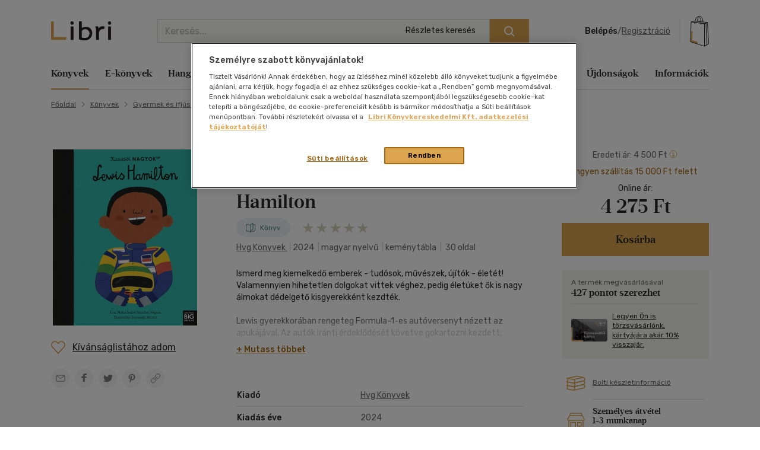

--- FILE ---
content_type: text/html; charset=utf-8
request_url: https://www.google.com/recaptcha/api2/anchor?ar=1&k=6LfyzAsTAAAAACm-GdPje1wyyZ2SGTVW1i9WIcZF&co=aHR0cHM6Ly93d3cubGlicmkuaHU6NDQz&hl=hu&v=PoyoqOPhxBO7pBk68S4YbpHZ&size=normal&anchor-ms=20000&execute-ms=30000&cb=y6ns23exofpc
body_size: 49525
content:
<!DOCTYPE HTML><html dir="ltr" lang="hu"><head><meta http-equiv="Content-Type" content="text/html; charset=UTF-8">
<meta http-equiv="X-UA-Compatible" content="IE=edge">
<title>reCAPTCHA</title>
<style type="text/css">
/* cyrillic-ext */
@font-face {
  font-family: 'Roboto';
  font-style: normal;
  font-weight: 400;
  font-stretch: 100%;
  src: url(//fonts.gstatic.com/s/roboto/v48/KFO7CnqEu92Fr1ME7kSn66aGLdTylUAMa3GUBHMdazTgWw.woff2) format('woff2');
  unicode-range: U+0460-052F, U+1C80-1C8A, U+20B4, U+2DE0-2DFF, U+A640-A69F, U+FE2E-FE2F;
}
/* cyrillic */
@font-face {
  font-family: 'Roboto';
  font-style: normal;
  font-weight: 400;
  font-stretch: 100%;
  src: url(//fonts.gstatic.com/s/roboto/v48/KFO7CnqEu92Fr1ME7kSn66aGLdTylUAMa3iUBHMdazTgWw.woff2) format('woff2');
  unicode-range: U+0301, U+0400-045F, U+0490-0491, U+04B0-04B1, U+2116;
}
/* greek-ext */
@font-face {
  font-family: 'Roboto';
  font-style: normal;
  font-weight: 400;
  font-stretch: 100%;
  src: url(//fonts.gstatic.com/s/roboto/v48/KFO7CnqEu92Fr1ME7kSn66aGLdTylUAMa3CUBHMdazTgWw.woff2) format('woff2');
  unicode-range: U+1F00-1FFF;
}
/* greek */
@font-face {
  font-family: 'Roboto';
  font-style: normal;
  font-weight: 400;
  font-stretch: 100%;
  src: url(//fonts.gstatic.com/s/roboto/v48/KFO7CnqEu92Fr1ME7kSn66aGLdTylUAMa3-UBHMdazTgWw.woff2) format('woff2');
  unicode-range: U+0370-0377, U+037A-037F, U+0384-038A, U+038C, U+038E-03A1, U+03A3-03FF;
}
/* math */
@font-face {
  font-family: 'Roboto';
  font-style: normal;
  font-weight: 400;
  font-stretch: 100%;
  src: url(//fonts.gstatic.com/s/roboto/v48/KFO7CnqEu92Fr1ME7kSn66aGLdTylUAMawCUBHMdazTgWw.woff2) format('woff2');
  unicode-range: U+0302-0303, U+0305, U+0307-0308, U+0310, U+0312, U+0315, U+031A, U+0326-0327, U+032C, U+032F-0330, U+0332-0333, U+0338, U+033A, U+0346, U+034D, U+0391-03A1, U+03A3-03A9, U+03B1-03C9, U+03D1, U+03D5-03D6, U+03F0-03F1, U+03F4-03F5, U+2016-2017, U+2034-2038, U+203C, U+2040, U+2043, U+2047, U+2050, U+2057, U+205F, U+2070-2071, U+2074-208E, U+2090-209C, U+20D0-20DC, U+20E1, U+20E5-20EF, U+2100-2112, U+2114-2115, U+2117-2121, U+2123-214F, U+2190, U+2192, U+2194-21AE, U+21B0-21E5, U+21F1-21F2, U+21F4-2211, U+2213-2214, U+2216-22FF, U+2308-230B, U+2310, U+2319, U+231C-2321, U+2336-237A, U+237C, U+2395, U+239B-23B7, U+23D0, U+23DC-23E1, U+2474-2475, U+25AF, U+25B3, U+25B7, U+25BD, U+25C1, U+25CA, U+25CC, U+25FB, U+266D-266F, U+27C0-27FF, U+2900-2AFF, U+2B0E-2B11, U+2B30-2B4C, U+2BFE, U+3030, U+FF5B, U+FF5D, U+1D400-1D7FF, U+1EE00-1EEFF;
}
/* symbols */
@font-face {
  font-family: 'Roboto';
  font-style: normal;
  font-weight: 400;
  font-stretch: 100%;
  src: url(//fonts.gstatic.com/s/roboto/v48/KFO7CnqEu92Fr1ME7kSn66aGLdTylUAMaxKUBHMdazTgWw.woff2) format('woff2');
  unicode-range: U+0001-000C, U+000E-001F, U+007F-009F, U+20DD-20E0, U+20E2-20E4, U+2150-218F, U+2190, U+2192, U+2194-2199, U+21AF, U+21E6-21F0, U+21F3, U+2218-2219, U+2299, U+22C4-22C6, U+2300-243F, U+2440-244A, U+2460-24FF, U+25A0-27BF, U+2800-28FF, U+2921-2922, U+2981, U+29BF, U+29EB, U+2B00-2BFF, U+4DC0-4DFF, U+FFF9-FFFB, U+10140-1018E, U+10190-1019C, U+101A0, U+101D0-101FD, U+102E0-102FB, U+10E60-10E7E, U+1D2C0-1D2D3, U+1D2E0-1D37F, U+1F000-1F0FF, U+1F100-1F1AD, U+1F1E6-1F1FF, U+1F30D-1F30F, U+1F315, U+1F31C, U+1F31E, U+1F320-1F32C, U+1F336, U+1F378, U+1F37D, U+1F382, U+1F393-1F39F, U+1F3A7-1F3A8, U+1F3AC-1F3AF, U+1F3C2, U+1F3C4-1F3C6, U+1F3CA-1F3CE, U+1F3D4-1F3E0, U+1F3ED, U+1F3F1-1F3F3, U+1F3F5-1F3F7, U+1F408, U+1F415, U+1F41F, U+1F426, U+1F43F, U+1F441-1F442, U+1F444, U+1F446-1F449, U+1F44C-1F44E, U+1F453, U+1F46A, U+1F47D, U+1F4A3, U+1F4B0, U+1F4B3, U+1F4B9, U+1F4BB, U+1F4BF, U+1F4C8-1F4CB, U+1F4D6, U+1F4DA, U+1F4DF, U+1F4E3-1F4E6, U+1F4EA-1F4ED, U+1F4F7, U+1F4F9-1F4FB, U+1F4FD-1F4FE, U+1F503, U+1F507-1F50B, U+1F50D, U+1F512-1F513, U+1F53E-1F54A, U+1F54F-1F5FA, U+1F610, U+1F650-1F67F, U+1F687, U+1F68D, U+1F691, U+1F694, U+1F698, U+1F6AD, U+1F6B2, U+1F6B9-1F6BA, U+1F6BC, U+1F6C6-1F6CF, U+1F6D3-1F6D7, U+1F6E0-1F6EA, U+1F6F0-1F6F3, U+1F6F7-1F6FC, U+1F700-1F7FF, U+1F800-1F80B, U+1F810-1F847, U+1F850-1F859, U+1F860-1F887, U+1F890-1F8AD, U+1F8B0-1F8BB, U+1F8C0-1F8C1, U+1F900-1F90B, U+1F93B, U+1F946, U+1F984, U+1F996, U+1F9E9, U+1FA00-1FA6F, U+1FA70-1FA7C, U+1FA80-1FA89, U+1FA8F-1FAC6, U+1FACE-1FADC, U+1FADF-1FAE9, U+1FAF0-1FAF8, U+1FB00-1FBFF;
}
/* vietnamese */
@font-face {
  font-family: 'Roboto';
  font-style: normal;
  font-weight: 400;
  font-stretch: 100%;
  src: url(//fonts.gstatic.com/s/roboto/v48/KFO7CnqEu92Fr1ME7kSn66aGLdTylUAMa3OUBHMdazTgWw.woff2) format('woff2');
  unicode-range: U+0102-0103, U+0110-0111, U+0128-0129, U+0168-0169, U+01A0-01A1, U+01AF-01B0, U+0300-0301, U+0303-0304, U+0308-0309, U+0323, U+0329, U+1EA0-1EF9, U+20AB;
}
/* latin-ext */
@font-face {
  font-family: 'Roboto';
  font-style: normal;
  font-weight: 400;
  font-stretch: 100%;
  src: url(//fonts.gstatic.com/s/roboto/v48/KFO7CnqEu92Fr1ME7kSn66aGLdTylUAMa3KUBHMdazTgWw.woff2) format('woff2');
  unicode-range: U+0100-02BA, U+02BD-02C5, U+02C7-02CC, U+02CE-02D7, U+02DD-02FF, U+0304, U+0308, U+0329, U+1D00-1DBF, U+1E00-1E9F, U+1EF2-1EFF, U+2020, U+20A0-20AB, U+20AD-20C0, U+2113, U+2C60-2C7F, U+A720-A7FF;
}
/* latin */
@font-face {
  font-family: 'Roboto';
  font-style: normal;
  font-weight: 400;
  font-stretch: 100%;
  src: url(//fonts.gstatic.com/s/roboto/v48/KFO7CnqEu92Fr1ME7kSn66aGLdTylUAMa3yUBHMdazQ.woff2) format('woff2');
  unicode-range: U+0000-00FF, U+0131, U+0152-0153, U+02BB-02BC, U+02C6, U+02DA, U+02DC, U+0304, U+0308, U+0329, U+2000-206F, U+20AC, U+2122, U+2191, U+2193, U+2212, U+2215, U+FEFF, U+FFFD;
}
/* cyrillic-ext */
@font-face {
  font-family: 'Roboto';
  font-style: normal;
  font-weight: 500;
  font-stretch: 100%;
  src: url(//fonts.gstatic.com/s/roboto/v48/KFO7CnqEu92Fr1ME7kSn66aGLdTylUAMa3GUBHMdazTgWw.woff2) format('woff2');
  unicode-range: U+0460-052F, U+1C80-1C8A, U+20B4, U+2DE0-2DFF, U+A640-A69F, U+FE2E-FE2F;
}
/* cyrillic */
@font-face {
  font-family: 'Roboto';
  font-style: normal;
  font-weight: 500;
  font-stretch: 100%;
  src: url(//fonts.gstatic.com/s/roboto/v48/KFO7CnqEu92Fr1ME7kSn66aGLdTylUAMa3iUBHMdazTgWw.woff2) format('woff2');
  unicode-range: U+0301, U+0400-045F, U+0490-0491, U+04B0-04B1, U+2116;
}
/* greek-ext */
@font-face {
  font-family: 'Roboto';
  font-style: normal;
  font-weight: 500;
  font-stretch: 100%;
  src: url(//fonts.gstatic.com/s/roboto/v48/KFO7CnqEu92Fr1ME7kSn66aGLdTylUAMa3CUBHMdazTgWw.woff2) format('woff2');
  unicode-range: U+1F00-1FFF;
}
/* greek */
@font-face {
  font-family: 'Roboto';
  font-style: normal;
  font-weight: 500;
  font-stretch: 100%;
  src: url(//fonts.gstatic.com/s/roboto/v48/KFO7CnqEu92Fr1ME7kSn66aGLdTylUAMa3-UBHMdazTgWw.woff2) format('woff2');
  unicode-range: U+0370-0377, U+037A-037F, U+0384-038A, U+038C, U+038E-03A1, U+03A3-03FF;
}
/* math */
@font-face {
  font-family: 'Roboto';
  font-style: normal;
  font-weight: 500;
  font-stretch: 100%;
  src: url(//fonts.gstatic.com/s/roboto/v48/KFO7CnqEu92Fr1ME7kSn66aGLdTylUAMawCUBHMdazTgWw.woff2) format('woff2');
  unicode-range: U+0302-0303, U+0305, U+0307-0308, U+0310, U+0312, U+0315, U+031A, U+0326-0327, U+032C, U+032F-0330, U+0332-0333, U+0338, U+033A, U+0346, U+034D, U+0391-03A1, U+03A3-03A9, U+03B1-03C9, U+03D1, U+03D5-03D6, U+03F0-03F1, U+03F4-03F5, U+2016-2017, U+2034-2038, U+203C, U+2040, U+2043, U+2047, U+2050, U+2057, U+205F, U+2070-2071, U+2074-208E, U+2090-209C, U+20D0-20DC, U+20E1, U+20E5-20EF, U+2100-2112, U+2114-2115, U+2117-2121, U+2123-214F, U+2190, U+2192, U+2194-21AE, U+21B0-21E5, U+21F1-21F2, U+21F4-2211, U+2213-2214, U+2216-22FF, U+2308-230B, U+2310, U+2319, U+231C-2321, U+2336-237A, U+237C, U+2395, U+239B-23B7, U+23D0, U+23DC-23E1, U+2474-2475, U+25AF, U+25B3, U+25B7, U+25BD, U+25C1, U+25CA, U+25CC, U+25FB, U+266D-266F, U+27C0-27FF, U+2900-2AFF, U+2B0E-2B11, U+2B30-2B4C, U+2BFE, U+3030, U+FF5B, U+FF5D, U+1D400-1D7FF, U+1EE00-1EEFF;
}
/* symbols */
@font-face {
  font-family: 'Roboto';
  font-style: normal;
  font-weight: 500;
  font-stretch: 100%;
  src: url(//fonts.gstatic.com/s/roboto/v48/KFO7CnqEu92Fr1ME7kSn66aGLdTylUAMaxKUBHMdazTgWw.woff2) format('woff2');
  unicode-range: U+0001-000C, U+000E-001F, U+007F-009F, U+20DD-20E0, U+20E2-20E4, U+2150-218F, U+2190, U+2192, U+2194-2199, U+21AF, U+21E6-21F0, U+21F3, U+2218-2219, U+2299, U+22C4-22C6, U+2300-243F, U+2440-244A, U+2460-24FF, U+25A0-27BF, U+2800-28FF, U+2921-2922, U+2981, U+29BF, U+29EB, U+2B00-2BFF, U+4DC0-4DFF, U+FFF9-FFFB, U+10140-1018E, U+10190-1019C, U+101A0, U+101D0-101FD, U+102E0-102FB, U+10E60-10E7E, U+1D2C0-1D2D3, U+1D2E0-1D37F, U+1F000-1F0FF, U+1F100-1F1AD, U+1F1E6-1F1FF, U+1F30D-1F30F, U+1F315, U+1F31C, U+1F31E, U+1F320-1F32C, U+1F336, U+1F378, U+1F37D, U+1F382, U+1F393-1F39F, U+1F3A7-1F3A8, U+1F3AC-1F3AF, U+1F3C2, U+1F3C4-1F3C6, U+1F3CA-1F3CE, U+1F3D4-1F3E0, U+1F3ED, U+1F3F1-1F3F3, U+1F3F5-1F3F7, U+1F408, U+1F415, U+1F41F, U+1F426, U+1F43F, U+1F441-1F442, U+1F444, U+1F446-1F449, U+1F44C-1F44E, U+1F453, U+1F46A, U+1F47D, U+1F4A3, U+1F4B0, U+1F4B3, U+1F4B9, U+1F4BB, U+1F4BF, U+1F4C8-1F4CB, U+1F4D6, U+1F4DA, U+1F4DF, U+1F4E3-1F4E6, U+1F4EA-1F4ED, U+1F4F7, U+1F4F9-1F4FB, U+1F4FD-1F4FE, U+1F503, U+1F507-1F50B, U+1F50D, U+1F512-1F513, U+1F53E-1F54A, U+1F54F-1F5FA, U+1F610, U+1F650-1F67F, U+1F687, U+1F68D, U+1F691, U+1F694, U+1F698, U+1F6AD, U+1F6B2, U+1F6B9-1F6BA, U+1F6BC, U+1F6C6-1F6CF, U+1F6D3-1F6D7, U+1F6E0-1F6EA, U+1F6F0-1F6F3, U+1F6F7-1F6FC, U+1F700-1F7FF, U+1F800-1F80B, U+1F810-1F847, U+1F850-1F859, U+1F860-1F887, U+1F890-1F8AD, U+1F8B0-1F8BB, U+1F8C0-1F8C1, U+1F900-1F90B, U+1F93B, U+1F946, U+1F984, U+1F996, U+1F9E9, U+1FA00-1FA6F, U+1FA70-1FA7C, U+1FA80-1FA89, U+1FA8F-1FAC6, U+1FACE-1FADC, U+1FADF-1FAE9, U+1FAF0-1FAF8, U+1FB00-1FBFF;
}
/* vietnamese */
@font-face {
  font-family: 'Roboto';
  font-style: normal;
  font-weight: 500;
  font-stretch: 100%;
  src: url(//fonts.gstatic.com/s/roboto/v48/KFO7CnqEu92Fr1ME7kSn66aGLdTylUAMa3OUBHMdazTgWw.woff2) format('woff2');
  unicode-range: U+0102-0103, U+0110-0111, U+0128-0129, U+0168-0169, U+01A0-01A1, U+01AF-01B0, U+0300-0301, U+0303-0304, U+0308-0309, U+0323, U+0329, U+1EA0-1EF9, U+20AB;
}
/* latin-ext */
@font-face {
  font-family: 'Roboto';
  font-style: normal;
  font-weight: 500;
  font-stretch: 100%;
  src: url(//fonts.gstatic.com/s/roboto/v48/KFO7CnqEu92Fr1ME7kSn66aGLdTylUAMa3KUBHMdazTgWw.woff2) format('woff2');
  unicode-range: U+0100-02BA, U+02BD-02C5, U+02C7-02CC, U+02CE-02D7, U+02DD-02FF, U+0304, U+0308, U+0329, U+1D00-1DBF, U+1E00-1E9F, U+1EF2-1EFF, U+2020, U+20A0-20AB, U+20AD-20C0, U+2113, U+2C60-2C7F, U+A720-A7FF;
}
/* latin */
@font-face {
  font-family: 'Roboto';
  font-style: normal;
  font-weight: 500;
  font-stretch: 100%;
  src: url(//fonts.gstatic.com/s/roboto/v48/KFO7CnqEu92Fr1ME7kSn66aGLdTylUAMa3yUBHMdazQ.woff2) format('woff2');
  unicode-range: U+0000-00FF, U+0131, U+0152-0153, U+02BB-02BC, U+02C6, U+02DA, U+02DC, U+0304, U+0308, U+0329, U+2000-206F, U+20AC, U+2122, U+2191, U+2193, U+2212, U+2215, U+FEFF, U+FFFD;
}
/* cyrillic-ext */
@font-face {
  font-family: 'Roboto';
  font-style: normal;
  font-weight: 900;
  font-stretch: 100%;
  src: url(//fonts.gstatic.com/s/roboto/v48/KFO7CnqEu92Fr1ME7kSn66aGLdTylUAMa3GUBHMdazTgWw.woff2) format('woff2');
  unicode-range: U+0460-052F, U+1C80-1C8A, U+20B4, U+2DE0-2DFF, U+A640-A69F, U+FE2E-FE2F;
}
/* cyrillic */
@font-face {
  font-family: 'Roboto';
  font-style: normal;
  font-weight: 900;
  font-stretch: 100%;
  src: url(//fonts.gstatic.com/s/roboto/v48/KFO7CnqEu92Fr1ME7kSn66aGLdTylUAMa3iUBHMdazTgWw.woff2) format('woff2');
  unicode-range: U+0301, U+0400-045F, U+0490-0491, U+04B0-04B1, U+2116;
}
/* greek-ext */
@font-face {
  font-family: 'Roboto';
  font-style: normal;
  font-weight: 900;
  font-stretch: 100%;
  src: url(//fonts.gstatic.com/s/roboto/v48/KFO7CnqEu92Fr1ME7kSn66aGLdTylUAMa3CUBHMdazTgWw.woff2) format('woff2');
  unicode-range: U+1F00-1FFF;
}
/* greek */
@font-face {
  font-family: 'Roboto';
  font-style: normal;
  font-weight: 900;
  font-stretch: 100%;
  src: url(//fonts.gstatic.com/s/roboto/v48/KFO7CnqEu92Fr1ME7kSn66aGLdTylUAMa3-UBHMdazTgWw.woff2) format('woff2');
  unicode-range: U+0370-0377, U+037A-037F, U+0384-038A, U+038C, U+038E-03A1, U+03A3-03FF;
}
/* math */
@font-face {
  font-family: 'Roboto';
  font-style: normal;
  font-weight: 900;
  font-stretch: 100%;
  src: url(//fonts.gstatic.com/s/roboto/v48/KFO7CnqEu92Fr1ME7kSn66aGLdTylUAMawCUBHMdazTgWw.woff2) format('woff2');
  unicode-range: U+0302-0303, U+0305, U+0307-0308, U+0310, U+0312, U+0315, U+031A, U+0326-0327, U+032C, U+032F-0330, U+0332-0333, U+0338, U+033A, U+0346, U+034D, U+0391-03A1, U+03A3-03A9, U+03B1-03C9, U+03D1, U+03D5-03D6, U+03F0-03F1, U+03F4-03F5, U+2016-2017, U+2034-2038, U+203C, U+2040, U+2043, U+2047, U+2050, U+2057, U+205F, U+2070-2071, U+2074-208E, U+2090-209C, U+20D0-20DC, U+20E1, U+20E5-20EF, U+2100-2112, U+2114-2115, U+2117-2121, U+2123-214F, U+2190, U+2192, U+2194-21AE, U+21B0-21E5, U+21F1-21F2, U+21F4-2211, U+2213-2214, U+2216-22FF, U+2308-230B, U+2310, U+2319, U+231C-2321, U+2336-237A, U+237C, U+2395, U+239B-23B7, U+23D0, U+23DC-23E1, U+2474-2475, U+25AF, U+25B3, U+25B7, U+25BD, U+25C1, U+25CA, U+25CC, U+25FB, U+266D-266F, U+27C0-27FF, U+2900-2AFF, U+2B0E-2B11, U+2B30-2B4C, U+2BFE, U+3030, U+FF5B, U+FF5D, U+1D400-1D7FF, U+1EE00-1EEFF;
}
/* symbols */
@font-face {
  font-family: 'Roboto';
  font-style: normal;
  font-weight: 900;
  font-stretch: 100%;
  src: url(//fonts.gstatic.com/s/roboto/v48/KFO7CnqEu92Fr1ME7kSn66aGLdTylUAMaxKUBHMdazTgWw.woff2) format('woff2');
  unicode-range: U+0001-000C, U+000E-001F, U+007F-009F, U+20DD-20E0, U+20E2-20E4, U+2150-218F, U+2190, U+2192, U+2194-2199, U+21AF, U+21E6-21F0, U+21F3, U+2218-2219, U+2299, U+22C4-22C6, U+2300-243F, U+2440-244A, U+2460-24FF, U+25A0-27BF, U+2800-28FF, U+2921-2922, U+2981, U+29BF, U+29EB, U+2B00-2BFF, U+4DC0-4DFF, U+FFF9-FFFB, U+10140-1018E, U+10190-1019C, U+101A0, U+101D0-101FD, U+102E0-102FB, U+10E60-10E7E, U+1D2C0-1D2D3, U+1D2E0-1D37F, U+1F000-1F0FF, U+1F100-1F1AD, U+1F1E6-1F1FF, U+1F30D-1F30F, U+1F315, U+1F31C, U+1F31E, U+1F320-1F32C, U+1F336, U+1F378, U+1F37D, U+1F382, U+1F393-1F39F, U+1F3A7-1F3A8, U+1F3AC-1F3AF, U+1F3C2, U+1F3C4-1F3C6, U+1F3CA-1F3CE, U+1F3D4-1F3E0, U+1F3ED, U+1F3F1-1F3F3, U+1F3F5-1F3F7, U+1F408, U+1F415, U+1F41F, U+1F426, U+1F43F, U+1F441-1F442, U+1F444, U+1F446-1F449, U+1F44C-1F44E, U+1F453, U+1F46A, U+1F47D, U+1F4A3, U+1F4B0, U+1F4B3, U+1F4B9, U+1F4BB, U+1F4BF, U+1F4C8-1F4CB, U+1F4D6, U+1F4DA, U+1F4DF, U+1F4E3-1F4E6, U+1F4EA-1F4ED, U+1F4F7, U+1F4F9-1F4FB, U+1F4FD-1F4FE, U+1F503, U+1F507-1F50B, U+1F50D, U+1F512-1F513, U+1F53E-1F54A, U+1F54F-1F5FA, U+1F610, U+1F650-1F67F, U+1F687, U+1F68D, U+1F691, U+1F694, U+1F698, U+1F6AD, U+1F6B2, U+1F6B9-1F6BA, U+1F6BC, U+1F6C6-1F6CF, U+1F6D3-1F6D7, U+1F6E0-1F6EA, U+1F6F0-1F6F3, U+1F6F7-1F6FC, U+1F700-1F7FF, U+1F800-1F80B, U+1F810-1F847, U+1F850-1F859, U+1F860-1F887, U+1F890-1F8AD, U+1F8B0-1F8BB, U+1F8C0-1F8C1, U+1F900-1F90B, U+1F93B, U+1F946, U+1F984, U+1F996, U+1F9E9, U+1FA00-1FA6F, U+1FA70-1FA7C, U+1FA80-1FA89, U+1FA8F-1FAC6, U+1FACE-1FADC, U+1FADF-1FAE9, U+1FAF0-1FAF8, U+1FB00-1FBFF;
}
/* vietnamese */
@font-face {
  font-family: 'Roboto';
  font-style: normal;
  font-weight: 900;
  font-stretch: 100%;
  src: url(//fonts.gstatic.com/s/roboto/v48/KFO7CnqEu92Fr1ME7kSn66aGLdTylUAMa3OUBHMdazTgWw.woff2) format('woff2');
  unicode-range: U+0102-0103, U+0110-0111, U+0128-0129, U+0168-0169, U+01A0-01A1, U+01AF-01B0, U+0300-0301, U+0303-0304, U+0308-0309, U+0323, U+0329, U+1EA0-1EF9, U+20AB;
}
/* latin-ext */
@font-face {
  font-family: 'Roboto';
  font-style: normal;
  font-weight: 900;
  font-stretch: 100%;
  src: url(//fonts.gstatic.com/s/roboto/v48/KFO7CnqEu92Fr1ME7kSn66aGLdTylUAMa3KUBHMdazTgWw.woff2) format('woff2');
  unicode-range: U+0100-02BA, U+02BD-02C5, U+02C7-02CC, U+02CE-02D7, U+02DD-02FF, U+0304, U+0308, U+0329, U+1D00-1DBF, U+1E00-1E9F, U+1EF2-1EFF, U+2020, U+20A0-20AB, U+20AD-20C0, U+2113, U+2C60-2C7F, U+A720-A7FF;
}
/* latin */
@font-face {
  font-family: 'Roboto';
  font-style: normal;
  font-weight: 900;
  font-stretch: 100%;
  src: url(//fonts.gstatic.com/s/roboto/v48/KFO7CnqEu92Fr1ME7kSn66aGLdTylUAMa3yUBHMdazQ.woff2) format('woff2');
  unicode-range: U+0000-00FF, U+0131, U+0152-0153, U+02BB-02BC, U+02C6, U+02DA, U+02DC, U+0304, U+0308, U+0329, U+2000-206F, U+20AC, U+2122, U+2191, U+2193, U+2212, U+2215, U+FEFF, U+FFFD;
}

</style>
<link rel="stylesheet" type="text/css" href="https://www.gstatic.com/recaptcha/releases/PoyoqOPhxBO7pBk68S4YbpHZ/styles__ltr.css">
<script nonce="xrVMazOc0eX67UKEeO_ZkQ" type="text/javascript">window['__recaptcha_api'] = 'https://www.google.com/recaptcha/api2/';</script>
<script type="text/javascript" src="https://www.gstatic.com/recaptcha/releases/PoyoqOPhxBO7pBk68S4YbpHZ/recaptcha__hu.js" nonce="xrVMazOc0eX67UKEeO_ZkQ">
      
    </script></head>
<body><div id="rc-anchor-alert" class="rc-anchor-alert"></div>
<input type="hidden" id="recaptcha-token" value="[base64]">
<script type="text/javascript" nonce="xrVMazOc0eX67UKEeO_ZkQ">
      recaptcha.anchor.Main.init("[\x22ainput\x22,[\x22bgdata\x22,\x22\x22,\[base64]/[base64]/MjU1Ong/[base64]/[base64]/[base64]/[base64]/[base64]/[base64]/[base64]/[base64]/[base64]/[base64]/[base64]/[base64]/[base64]/[base64]/[base64]\\u003d\x22,\[base64]\\u003d\\u003d\x22,\[base64]/[base64]/[base64]/DmsOODQUfwpbCksO8OVozw6rDp0IZTcKeGHRcRSrDucOdw5/Cl8ORa8O3M00ZwohAXCbCgsOzVEPCrMOkEMKUS3DCnsKdBw0PGMOBfmbCh8OwesKfwqrCljxewq/CpForB8OnIsOteGMzwrzDqApDw7kJLAg8O0ISGMKyRlo0w5Q5w6nCoQUCdwTCkyzCksK1RkoWw4BOwoBiP8OcBVByw5DDv8KEw644w4XDinHDq8OtPRoGRSodw7EHQsK3w5zDhBs3w4TCnywERQfDgMOxw4nCmMOvwogvwr/Dnid2wpbCvMOMJsKhwp4dwq3DujPDqcO2AjthJ8KxwoUYRTVGw6UqAGEhOMOhAcOGw7HDvsOlIToFEQ8qKsK0w4towr9kFR7CuSIsw6vDk2gmw4oXw57CqBsAZUjCh8O2w6JvGcONwrLDj1zDm8O/wprDjMOEGMOew6nChhsZwpR/dsOow4nDhMOLM1Ehw7DDsGXCh8ODMDvDqcOPw7nDoMO7wq/DrjbDo8OCw4HCqVQsIU8kEjZFGcKuMBgtTh87JTjCiAXDthVfw6HDuSMCJMOUw5QXwpXCqBjDp1fDqsO8wpJNNWEFZsOwbjzCrsOdGDPDhsO/w7xFwqwcLMOAw6JQacOHQBBTacOkwqLDkhBIw7vCtSfDpDDCkGPDh8O9wrdRw7zChi/CvwdFw60NwqzDh8OwwrIOV1LDvcKsThBtY3FXwoBqCU/ClcK6bsKpM1d4wrpUwpdUF8K8Z8Oxw73DrsKsw6/DuhA7UsKYOH7CrGNgJz0xwr5MeUIjf8KwNUxpQUJ+bkZiaRUIEMODKj1twpvDiGzDhsKSw50pw77DmjPDqGZBJ8K1w6LCuhgiOcKIBl/CrcOZwqk1w7rCoVkzwqHCucOQw7fDs8O0HsKBwrrDrQ51FcOzw4hywoIKw79QKUdgBksDKcK/wpTDq8KgIMOTwq3Cok1Gw6DCkWYewrVKw7Udw70nd8OgNMOwwpJKTMOCw6kwdz1YwohxF2Npw4YdLcOOwqfDjTbDvcOMwrbCsXbCs3vCqsO/esOKVcKFwqIiwrYpOsOVwrcFQcOrwpQCw5LCtRrDtWUqMwfDm38gJMKtw6bDtsOGU1rCjGVswog1w4s3woPCs08GSHjCp8OMwpRcwo/DvsK0woY/TUs/wq/DgMOyw5HDl8Kywrs3ZMKTw4zCoMO2SMKmIcOEIUZzfMOAwpPCvgc5w6bCoXIcwpBMw4jCt2RFU8KkWcKxWcOUOcOdw5dfVMO5BBTCrMOmEsKxwooBSn7Ci8Kew7nDiHrDim5OKVc2BixzwrvDix3DkjDCqMKgckDDgVrDs2vCgQ3ClMKZwr8Uwp8AckJZwp/CmUlsw7XDlcODwo7DtVoqw5zDlS8uQnR6w4xMb8KCwp3CoE/DmnLDocOPw4IowrtEWsOPw7LCsA8Uw6x1NXMgwr98CzYEQWlmwrlDdsKmPMKsK1cnfMKDZhTCslHCswHDv8KZwpDCgsKNwo5LwpwdT8O7fcOjNRILwqJLwp11JzjDvMOFB3xFwr7DuEvClBjCo23CvjLDucOvw7xCwoR7w4dHdTfCpELDhx/Dh8OnXw0iWMOWcnY6YWHDsUghOxbCpEZBHcOAwos7FBo8aAjDkMKwMGJmwqjDgxjDusKdw5YrJELDo8OvFUrDlTY8VMKycUAfw6nDrUPDmcKZw7dSw40zLcOLYlbCj8Kewr01QWHDi8KgeCnDocK2YMOFwrvCrC49wq7Cjkhlw6wEKsOBGGbCoGTDtz/CrsKKGcOywr0KRMOtDMOrOMOHN8KISHLCrBt0csKZTsKNeDZ5wqLDh8O4wqUNK8OZZlXDksOsw43ChncYdMO8wopFwpUiw7TCnXoeD8KUwq5uAcOHwqgETkdPw7LDm8KcJMKVwpXDisKJL8KMBi7DncOfwohiwrfDpMKqwozDnMKXZcOxICs/w7gXR8KCTsOOcEMkwrwodS3DtkQyG3c+w73CocOrwr1ZwprDo8O7fh7Drn/Dv8KAFcKuw4zCrlLCr8ODPMKJGcOKaXN6w4gNb8K8LsKIHcKfw7rDmi/[base64]/[base64]/IVw2A0x7JsOxCMKsPMKCP8OpwqclPMKVE8OlLhzDrcODKCTCoR3DusOxXMOraUVaE8KMdwLCqMOEasOdw75eZsO/[base64]/[base64]/Dl8KJHn3Dj0TDrgxgwo/CpcK2wr8IwqDDisKWBMKxwrnCsMOYwr9oKsKUw4LDhAHDn0fDtXjDkxzDucOnUcKywqzDucOrwqzDq8O0w4XCr0nCpMOZI8OOUhPCk8OoDMOcw4kKXlp4CcOYc8KodhApT0bChsKywojCpcOowq12w4RTHAjChX/DthLCqcO1wqzDsA4kw58pCAtuw5/[base64]/Djk7Dj8KuEMKtW2zCn8OeQmJdG29SL3dDwqbDsxXCqBsAw6zDqHHDnF50C8OBwpbDkkrCgScnw7bCnsO7eD/CkcOAUcO4AXo8SxXDrh1Fwq0awqbDv17DuTQWw6fDtMKdYsKfO8KRw5zDqMKGw41oKcOmKsKRAnzDswbDgmYFJCDDqsOLwqgiV1RPw6LDtlM4fDjCtn4zFcKvdHlew6HCiR/Dqnknwr9vw7cBRjjDjcKcAF8IByN+w4rDpwdCw4vDl8K8VCDCocKLw6rCiWfDkm3Cv8KKwqXCl8K+w6cWYMOVwpTCkRTCpXLDtUzDsCo8wrU0w6TDt1PDrU0gJcKif8Kzwr1qw551GzjCnktmwolyXMKGFDIbw798wowIwq1hw6nCn8OWw7/Cs8OTw7kMw5Muw6jDs8KaBwzCrsO9asOywq1KFsKaRFoow6dJw6rCicOjBSRkwrIFw5XCnUNowqdMEgNQOsKHKiLCtMOBw7nDhkzCigE6cH0kHcKbQ8OWwrDCuBZEbATCr8O/OMOHZWp6Ji51w5bCs0QSEW9bw5PDqMOFw59SwoHDpVw8FQQRw5/DkAc1wpvDvsOuw4Imw65zC1TCrMKVRsOIw4N/BMKKw6ELXwHCvMKKZ8OJZ8OIcTHCsHHCjCbDqWbCnMKKCcKgC8OhN1rDpxzDhhLDgsOYwq/ChsKlw5ImcMOyw7ZNFgDDtVnCgDvCj3PDrwceL1zDg8Oiw6nDosKPwrHCn2B4Yi/CkRlTV8Kjw7TCjcKuwoXCriXDlxQpemEkDHlJclbDvE7Cu8OXwoDCqsO7DsO+wqbCvsO5VUDCjUnCllDCjsOQLMOLw5PDvMKdw6/DocOjMxBlwp9+w4fDsVZJwrnClMOzw69hw7tGwr/Dv8KAZQXDoFHDmcO7wo43w4gKUcOcw4DCu37CrsODw5jDvcOSQDbDi8Otw6/[base64]/[base64]/[base64]/Z8OUX8OKHsOjT8Onw4LCmgl1wqNdU8K3NVk7JcKZwqjDlxzDsgNww7LCk17CssK8w4bDqgfCs8KbwqTDssOrYMORN3HCk8OQFsKgMT1AWWFSdB/Cn0Biw7rCpTPCujTCrcONGcK0eRVSdGjDs8OXwogpPyPDmcO9wrHDrcO/w497McK1woRDTcKnL8KCWMOxw6vDpsKwKn/[base64]/[base64]/DpwTDu1cvCcOYw4XDkcOXMxHDl8KJPcOAwrQrSF3DgW0aw47DrSwJw4xxwoh1wqHCtcK/wprCsw84wo3DtSErFMKWLFJkdcOxWVBkwpkFw5E7L2rDp1fCk8OowoVGw7nDt8Ouw4REw6Qvw7JAwr3CuMOVb8K/[base64]/GS4GwqHCtsKzBgNdwrTDh2EAwrk8w4DCkDXDoyTCqgLCmMOfS8Knw7tQwo0Ow64uBMO6wqfCkAsHKMO/[base64]/wrbDtcKlw44Awr3DmWoLQy8Zw77Ct8K0H8O8FsKow5ViCWHCvw7Cgmlaw69RMMKJwo3Dg8KHBcOkYVjCksKNQcKPAsOCA2XCgsKsw77Cvx/[base64]/ZcKnKx/CkT3CtFzDpsOPLsKxw7Y3wq3DoDUUwrdnworCj2cVw7DDhmnDlsOIwofDgMK/d8KhcCRSw7nDrx18QcOPwpw0wpQDw4p/DzsXfcKNw7J8OidCw5VTw4DDglIOfcOmWQALPGnCvFXDoCFzwrh5wozDlMOwI8KKcEFaUsOEDcO9wqQtwp55EjHDoQteD8KXd0rCp2/CvMOZwpc9T8KvZcKYwppUwrxzw7LDvhV0w40BwoF/SMKgB18hw6rCs8KfKRrDpcKjw5BQwphowoY5X1XDkjbDhV/DkkEKcxhnbMOhMsOWw4gXMl/DvMKdw7PCosK0ElfDkhXCqMO3VsOzYA7Cm8KMw4ULw58WwoDDtksLwr/CtBPCncO1w7V3HjQmw79xwpLCkMOWVjbCjhbClcK/csOgYGVPw7TDvT/CjzQKWcO9w6ZXSsOncl1mwptMSMOkeMKWaMOYDlQfwow3wo7DtsO5wqXDo8OFwq9HwqbDksKTQMKNXsOqNz/CnlvDl1vCuF0PwrPDjcO8w6ECwobCpcKjCMOswqZrwoHCtsKKw7LDksKmwoPDoVjCvjrDhl9qOcKAKsO0dBEVwqFTwoVFwqXCo8KHDD3DkAxmSsKDBSfDpzgPGMOkwp7ChcOqwprDjcKHUXrDpsKjw4c3w4DDjFjDhzAuw6PDiXAiwonCqsOMcsKowr/CjsKyDi4+wr/CimwmMcO4wrFXX8OYw70/XW1fYMOJX8KQFm/DnS8ow54Nw6zDucKUwrc8SsO/w5zDlMOtwpTDol3DiXBHwozCnMK6wpjDhcOYScKhwrokAmxIcsOew4PCkSMeGSfCrMO/FEhvw7PDqy5mw7dgWcKjbMK5QMOEEksJAMK8w7PCmExgw7caCcO8wrQTTw3CicOSwojDssOEbcO0KQ/DjQcowqYiwpQQCQjCocOwM8O4w4N1esOoVRDCo8O8wofDkxEsw4AvU8OJwpFHKsKSV2pFw4J7wobCqsO7woxjw5AKw4dQfCvDpcOJwp/CgcKvw50pecK7w5DDql4fwpvDgMOEwqTDt1Y0L8ORwrYQM2JcB8OFwpzDoMKmwoIdeA5Kw6Mjw6fCpQ/CjTN2XcOXw43CvFXCssKdN8Kpa8O/w5ERwqs+DGIww4bCmSbCtMKBacKIw6B6w5gENcKTwqojwqHDjCEBOEcJGW5Ww4wiIcKaw6Y2w67DisKuwrcyw7zCqUzCsMKswr/[base64]/w6cwfCBTbsOnw4/CncO2LcK7HjLDoMKTfMKcwo/DisO7w4NGw6LCmMK1woFUUmkMwpHDpcKkWm7DkMK7WsOuwr8wRsOGU1J1YjXDi8KtRsKPwqHCu8OlYHLCrQbDlXDCiS9zRsOVNMOBwo3Cn8O+wq5Owr0cZ2h7FsOvwrskPcOSfTbCg8KOUELDnTYFeF9dJQ7Do8KPwqIaIS7CvMK3e1/DsAHCmcKNw5xwCcOawq/[base64]/DosKnw5Apwp91w54/FsKSw59Vw5tJJgvDiyrClcKkwqMBw585w4fDncK6JMKGcgPDtsOEK8OqIGrCscKbABLDowpfZwXDuwDDoFwkasOzLMKSwqbDgcKBY8KFwoQ0w5oBSnQ/wooxw4bChcOrf8OYwow4wrUWHcKcwqDDncOLwrYWI8KHw6VjworCo2nCgMOMw6nCncKMw71XDMKqWcK2wo/[base64]/[base64]/DvTg9B8OdNMKpwppGwqdsw6tbwprDlcKMD8O7c8OkwpPDp0jDl3QhwozCpsK1GsOJScOlTsOEbsOSNsKwZ8ObZw1EWMKjCCdwMnsQwq1oF8OCw5LCtcOIw4fCmEbDtBXDsMOwC8OXPkZuwrJlDHZ/XMK4wqYMQMO6w7HCt8K/A0UpBsKWw7PCmxFCwo3ChlrCnBIVwrFhEn9twp7DmzQcTUDCsGpNw6LCqy/DkEoMw7M0IsOcw4fDuT3Dg8KUw4YqworCrG5rw5NLf8OXcsKUYMKnA27DkCdxDhQWIsOADgYvw7XCtm3DscKXw77DqMK2eBsdw5Vlw4d3RWQHw4fDnC7CsMKLClbClhHClF7DnMK/GUsBPy0fwoHCscOsKcO/wrHCvsKdM8KJe8OGYzLCicOJGHnCgcOLNylBw7AHYgUawpB3wqUqI8OVwpc8w4TCvsKKwoEmCGbCkRJPKWjCqWHDgcOUw5fDhcKUc8OTwrDDt351w7B1X8K6w7V4WX/CmMKTBcK9w6gKw55cH1RkCsOWwoPCncORRsKnecOnw7zCnEcww6TChMOiZsKQKAzDlzMNwrXDicKiwqvDjcKow5hhAsKnwp8wFsKFPU43wprDqRMOTAYOPB3DpELDvBJEJTrDtMOUw4JuNMKbEBxhw6NBcMOFwpNTw7XCiHQYUcKmwqd4D8KewqBBGHhbw4hJwokewq/[base64]/Ck8O8wql2EWzDs8KAU8Otw4vCpcOsIMKLeHVcTG/CrMO4O8OQWV0Gw6Egw5TCtBRpw6nCl8KowpsGw6gWSmAbCC5wwqRWw4zDsmA0X8Otw5HCjyxNDCTDgCB/UMKTYMOPSxPDs8O0wqYCE8KnKAJnw48YwozDhcOQNGTDmW/DvcOWAkMOw7rCrcOcw77CucObwpbClFcHwqjCqjvCqcOwG31AZh0Pw4jCtcOkw4zCicKyw742fSplSAEmw4LCjw/[base64]/wpLDuVJWwpAJa2fCvMKWw7vDtsKUIsOFPlbDncOgDD7DgkHCucKtwqQLUsKYw43DlgnCu8KraFpuDMKSMMO/wqnDjMO4wrM8worCo3cFw4PDtcKXw61EEsO7ZcKTYhDCu8OYE8Kkwo0vG2YXasKhw51mwrxQIMK+JsK6wr/CvwDDuMK1CcOHM1bDjsOhacKdE8OAw4tWwrnCpcO0YjsXR8O/bx4jw4xWw6VbHQYQZMK4YzhoVMKvFCDCvlLCnMKrwrBPw5jCgsKZw7/CsMK7ZF4bwqpgS8KsBSfDmMKow6VoZSROwr/ClAXCtSYmJ8OtwplxwoEUcMK9RMOTwr3Dt3csUQ0LVVTDtXXCilHDhsOswqvDg8KOG8KTDXEVwoTCggovBMO4w4LClEwmAVzCsChcwqVzBMKbJinDucOcC8K4LREjdgE6AsOqFQ/[base64]/DhsOpwrDDpxNEw53ChG83w6/Dr04nwqPDt2t8wrdeGTLCmH/[base64]/[base64]/DcOxSMOQwqTDgsKsQXUXwrQbb14iOsKJw7fCpSLDisKIw704bcOyVTA5w43Do2jDmjLDrEbCscO6wpRFRMO/wrjCmMKbYcK1wr1gw4bCvD/DuMOLecKYwr8swpdmSVhBwoTCkcKFfgp/w6FFw5HCjFJ8w5l1OwQ2w5YAw5XDnMOSI1s0RRPDksOmwrxwAcKrworDp8OEBMKWUsO0J8OmEQ/CnsKWwrTDm8OiAw5OQ3vCj3pEw5HCtkjClcORNMOSI8OIUFt2BMKiwonDoMO5w6gQDMOrfcKVWcK9K8OXwpBOwqcGw5HCpVMHwqTDonk3wpHCqTZ3w4vDgGtzVnNvIMKYw7wREMKkH8OtLMO+K8OjbEEHwokgKA/Dm8KjwozDv27CkXwWw79TEcO+JMKYwoTDunBtccO5w6zCi2JDw7HCiMO2wrhAw5fCocKGDHPCusOuXlsEw5nCj8Odw7YOwpQgw7HDmRw/[base64]/CssK6wqHCtCXDh8ObwppTw6QyTcOncsONw5nDtcK9QTnCg8ORwpLCtMOMLHnCrFTDuwlmwr8nwqbCv8O/a0PDrTLCs8OwOiXCgMKOwqZyBsOaw7wNw6sEHjMBW8KPKn3Cj8Khw6lLwpPCiMKvw5IUKF/[base64]/CmAp8wocswp7CnmBbP0xWSsKiOl4IZ8Owwr4gwrk7w6oowp0FMTXDrx1qA8Ojc8KFw4XCssOgw7rCnXE8bcOAw7YIVsOxBhsIZkVlwp8kwrkjwrrDhMK8ZcKFw5XDpcKhRgEUNVzDm8Owwoguwq1uwr/[base64]/[base64]/CnEEvwqPCmcOCbMKlwqoZLD3CgcOJdSEzw6PDsR/DkT1NwqFHAhdhdHjChWXDmsKBWw3Cj8OOw4IXJcKXw73DncOmw7vDncKnwo/DkzHCvFfDqcK7a1fChcKYVAXDt8KKw73CiHnCmsK/[base64]/ChsKxDCgKw4gQwp5GXcOmw50AwqYPwpTCmGHCi8KnR8KNw5BMwq5lwrjCkhoBwrvCs0HCucKcw7coU3towqDDkD5Hwq9ZO8OUw4DCt1I/w6/Dh8KeGMKRJz7CtwDCn3t5wqxhwpMdJcOhX25Vw7/CjMO3wrXCscOjw4DDt8OPLsKxbsKDw6XCvcKhwoDCrMOCIMOZw4Ywwqc5J8Onw7DCiMKvw6XDucKEwoXCgzdCwoLCl0BAEA/[base64]/[base64]/w7nDo8OaKcOfO8OMAFHCusOvDwtCw4gNYMKOeMOfwpnDgmsFbg/DgE4VwpJBwpsmPikQGMKcYcK9woQew4F0w5lAeMKkwrdtwoNzQcKUDcKawpU2wo7Cl8OmOxZmMTTDmMOzwrTDjsOOw6bDrsKZwp5POXLDuMOGZMORw63Cuy5QZMKww4dWfD/Cm8Olwp/DpC7DpsKyHQDDjjTChUFFf8OmICzDvMOAw7EjwqjDrGM7EUQ6AMK1wr8OSsKUw501en/[base64]/DvcOxwrwxw67CmcKlwo7Dlh7DkjbDlzhXwotWM3TCsMOrw4jCrsK6w6fChcOxLcO6WsO2w7DClUDCvMKQwptCwoTCh2pdw4LDvMK/HSAjwo/[base64]/Dk2MvwrQAEMKqwqp9CsKgf8O7w4HCsMOtAy/[base64]/CssOmw4bCjsOgLMKQJ0MFw7jCm2d0woIUwolqA3NLelLCk8K2wohVFDBzwrHDuxfDlAfCkhASIBZhHS9SwpV6w7nDqcKPwqHCnsOoOMOZw4NGwrwZw6c3wpXDoMO/wozDlMKPOMK4CgUBDHVUAcKHw55nw41xwr4sw67DkDcoWwFNccKBXMKYSFrCqsOgUlhkwoHCn8OBwobCjE/DuDTCn8Ozw4/Dp8Kow7Miw47Dl8O+w6rCmD1EDsKOwrbDg8Kpw786RsOywoDCqMOGwpV+BcO/Mn/[base64]/DgkbCqsOMwr7Dg8OVeBTDp8KjwrvCrFnCkXAmw5TDl8KHwqQQw5M1w7bCjsKowr3DqVnDmMOKwqLDmnN1w6hGw783w7fDjcKPXcKHw7ArPcKOfMK1T0zCgcKcwrA9w7bCijzDmRE/VjLCrDAjwqfDozIRaC/CvA7Ct8OCRsKSw40xTBnCiMKtEEAfw4LCmcOkw7LCvMKyUcOUwr9/a1zCncObM3Y0w43DmVjDlMKMwqnCv23DiHbChcKwS1JqPsKzw6IOJGHDj8KAwr4LNHDCrsKyQsKTIiJvCMK9QWEJKsKMMsKfI3s0VsK9w4DDmcKeDcKtSwsCw7nDmmYuw5vClDfCg8Kfw4RpBFzCvMOxfMKAEsORR8KQHDNuw5s4w4fCmzTDmcOkMk/CqcKywqDCnMKxMcO7XBM1S8K2wqXDsCwSHn0nwozCu8OsI8OXLAdaCcOuw5jDpcKLw5NEw5XDqcKUdBzDn15zci06Y8Ojw6lzwoTDv1rDr8KqP8OeYcK2a1dgw5pqdj1YRX9Xw4I0w5bDicKsC8KIworCim/Cp8OebsOyw4xcw7cvw6UEVlhaSATDuDdCWsKEwqpTLBTDr8O1cGtdw6hzbcOqFsKuTwghw6EdFcOfw5TCtsKmcVXCr8O6DHwRw6QGeT10csK9wqrCk2pgOMO5wqvCgcKDwpTCpRPCpcOpwoLDkcO9WcKxwqvDrMOlacKzwp/DpMOsw70te8Oywr41w5/Ckj9gwq0Tw7VIwo49TVHCszt2w5QQd8OaNsOBeMKNw4VnE8Odb8Kqw4fCvcKdS8KZwrbCvBE1LyDCpm/DtTXCj8KbwpdHwrkywqx7EsKywpxtw5lSTGHCisO8wrvCtsOhwpzDsMOawqPDiWbCo8Knw41Ow4I0w7XDnBfCjGrCrHkGesOhw4Vnw6jDjxXDo2/ChgQrJWHDj0TDo18sw5MKBFPCu8O0w63DkMK7wqBhLMOCLsOmC8KFWcKbwqE2w5AVLcOfw4cjwqPDoX80BsOuXsOrJ8O1URbCqsKSaj3DqsKhw53Cp1bDui42d8OOw4nCg30qLwpXwpDCpcKOwocnw4lAwpbCsTw7w5HDnMKrwrEqJmfClsKlEExVPW/DvsKDw6ESw7AzPcKRTmrCpGE+QcKLw7PDkG9VBUcWw4rCtAt0wql9wp7CuUbDvFp5F8KqUlTCoMKKwrJgYBfCpSLCiWsXwqfDh8K5KsORw5hjwrnCn8KOBy0mFsOMw7PCkcO5YcOOYQjDvGMAQsK6w6nCkTplw5AiwqIlXUHDo8KGWw/DgH5nUMO1w7ooUGbCjQ7DmMK/w5HDqDnCkMKgwplRwqLDrlV2WXIHHmJuw5okw67ChBjCplrDtlI7w7piMTIzNQHDkMOEDsKvw7kIJ1tkfw/DtcKYb3k/aBIkTsO9dsKucBxcZFHCmMOrb8O+OUFfcxNZXjYcwo/DvhlEIMKPwobCri/ChShaw7gGwqocB0gYwrvCtFzCiGDChMKiw49iw7MWZMO5w4Eqwr/Cp8K+OVfChsOcTMKgL8Kaw6/Dv8OJw7DCuSTDsxEHCQXCrQJiG0vCksOSw7M4wrvDu8K+worDgSY2wpgtMXjDgxw8wpXDhzjDjE1HwqHCs1PDiwbCnMK1w5sFGMOsb8Kaw5LCpMKzcn8cw4bDmsOaEzglXsOYbQvDjjwJw7DDuhFfYcOGwqZJEzHDmHFnw4/[base64]/[base64]/Cq8KNFcOkwoQZwoTDhMK3woPCnMKxFicQwpZVX3vDiF/CtnbCrD7DmUHDqMO9Tz8Rw57CgknDlkAJYxLCjcOAO8O4wr3CnsOkJMObw5HCvMO3wodBf1xmRUs3FTcNw57Dn8O0wpvDtGQAcSI+w5/CvgpkCsOgfQBMaMO5Y3kgV2rCqcOkwrNfK0zDgFDDt0XDpMO4e8Olw4wVWsO5wrXDi0fCskbCiAnDkcOPPBoQw4B8wqLDvQfDpgUPwoZENgR4W8KoBcOCw63ClMOiVlrDlsKJXcOcwqM4UcKFw5gHw77CgyMYGMKsPDcdQsKtwqM4w6DChH/[base64]/DqMOuTsO/w4B2FcKsUTDChcOxwqDCoRvDhThuwpdWeFVpw5HCgCk1wppvw5PCu8O8w6/DrcO0THg8wpU2wrVZGcKhOHLChwfCrQJBw7/[base64]/DgMOAYjBQUMKfw5DCllzDjndGAcKbMjg7CEfDnUsJBwHDtizDpMOSw7XCmF8mwqnChVsBaA1/WMOcwocpwotww75aYU/Chl5twr1EZU/CiDTDiFvDhMK8w4bDmQJTA8O4wqDDocOKD3wZTxhFwpMyQcOQwoLCnlFSwptgTT0Nw7V0w6LCmCBGTClXw7BqasO2IsKkwqnDmMKxw5tUw7zClCDDvMO8wphFcMOswrNSw7QDI1IIwqIRZ8K2RS7DlcOfc8ONfMKxfsO/[base64]/CtcO7V25zw71LQTrDq2/DmxTDh2nCsG9tw6Amw5ZSw6liw602w6jDqsOubsOgV8KSw5rCscOmwpJRPcOhODnCusOew7/CtsKPwo8yOnPCgVbCrMOAOjkxw47DiMKSIjDCk1zCtxVLw47Ch8OjZhcRREEyw5osw4PCqh4+w7xbXsOgwqEUw6gLw6fCmQ1gw6ZNw6nDqkFOTMO8dsKCP0DCkD9CUMOdwqhKwr/CjzJPwrJ/wpQWcMKWw6FLwqXDvcKow6cSQ1fDv3HCicOuT2TCk8O7AHHDgMKZwpwtQGAbES1jw5U+QMKkH0dcPFI7KcOIDMKXw5kOMx7DgW5Ew5QiwpADw4zCjHfCjMOYdHMFLsKROEpVBGjDvWxsJcKKw5YjYsKuQ2vCkhcDJQ/[base64]/CvcKxwqJVw4x6w4HDvnwHHWrCvMOnZcOsw5Vzw5zDig3Ci10ww753w5zCgj3DgiZrFsOjEV7DscKPHSnDvAIwD8K2wo/[base64]/DqnYuw5ohw7XDjw7CuMKkX8KOwpbDj8OAw6wSGBVrw7d1GcOtwrLCrEHCs8KPwqk8wqPCjsKSw6/CtiUAwqHDsCZvEcO8GyRYwpzDp8Otw5fDlR8ZXcOUOMOZw690fMOhDFVqwopzZ8Ogw5Z/w7YFw6nCikc7w7/DscKAw5HCgsOWMxw2CcOXXh/Do23DgFhgwqfDoMKLwpLCvmPDjMKzd17DgsKPwpTCnMOMQjPCk1HCvVtKwrvDpcK/[base64]/DlEnDgcO1Sw7CqFTCsBZqBMKuwp7CpXtMwpTCrMKxfFpTw7/[base64]/CiQwuwphEw7cbwrxZw6IYw6TDu1FgV8Odw67DtCxLw7TDkEnDj8K8JsK8w47DjMKPw7XDj8OFw6vCpUjCl1ZYw6/CuUMyPcO3w493wrbCoVXCiMOxbcOTwrPDqsOVf8KKw5M+Sh7Dh8ODTBVHJkJAS0R2On7DucOpYF8dw4tQwrUuHhdiwpvDoMKZeEt0T8KCB15zZQQjRsOIYsO8GcKON8KbwroKw4pBw6oAwqQ7w7QSbAgREHhhwqALdxjDkMKzw7p/wqPCi1XDrR/DscOAw6zCjBrCucOMRMOFw4kHwrnCqH0dKiFmIsK0Fh8BNsO0H8KmIyDChQnDncKFJhdAwqYsw7F5wprDuMOQEFQeXMKQw4HDhS7CvA3ClsKUwoDCtUpPEgIpwrtCwqTClGzDoh3CjiRRwpzCjmrDrnLCrFTDvcO/wpF4wrxeUTXDscKLwoJEw7EpEsK5w4HDqMODwrXCtgZgwp/[base64]/DhghtHABEwonDqSvDtsKCCiHCrnhhw5PDlz3CiDw9w5tRwpPDvMO/wodewpbCoi3Du8Ohw6ceSxF1wpkNKMOAw4zDljjDmWnCrUPDrcOow7smwrnDhsKgw6zClicpPsOqwqvDp8KDwqkwd27Dv8O0wqQ/ZcKHw6HCrsOvw4nDjcKow7zDrQPDhMKXwq5Xw619w74kFMOxccKZwqZkFcK4w5bDksOQw6gVRQ40ZiXDqkjCtHvDsUjClQoVTMKWS8OPPcKbenNUw5FOLT3CgXXDh8O3K8K1w5TCqXwcwpMQf8O4J8Kpw4VMWsKtPMKFNWoaw4t+entfSsKSwoPDpCXCrDNkw6/DnMKBfsOlw5rDiArCgsK/dsKpDzIxGsKIdklaw7wrw6UWw5RMwrcZw5VZOcKnwroewqvCgsO4wpZ7wqvDvVwWL8K6cMOBecKJw4fDtAodT8KcEsKvWXTCoVTDtlzDolxgdGDCtDIvw43DtlPCsEIQUcKJwp/DgMOnw7vDpjZ9HsKcMDccw7Jqw67DiUnCnsOxw4Mpw7HDv8OtXsORKMK7RMKYeMOswoAoU8ObCEs0ecK8w4vCqsKgwrDDvsKcwoDCtMOGABpufW/[base64]/S8O9fsKkwpjDhU80FhTDs3LDsWrDq8KTw6/DnMOdwrN1w6YdWynCrxbCvHnDgyDDqcKdwoJqDcK4wpJmZMK2K8OhJsORw4TDuMKUw7dVwoprwpzDhDsTw7o4woDDoQZSXcOzXcOxw7zCgsOEeRAbwrjDgRISX05yFx/CrMOodMK9PwsaXsK0b8Krwp7ClsOow4jDk8OsYHvCicKXb8Kww4jCg8OCURbDnX4Aw67Dl8KhYyLCusOQwqTDgS7DhMOOLcKrY8O2V8OHwpzCp8OmecOBwpJswo1NesK2wrlzwpkKPGZwwqEiw67DiMKNw65zwpnCrMOQw7lyw6PDu1zDlMO3w4/DpmZJfsOTw6PDuFxaw6xYbsOfw5UnKsKLUAZZw7oGZMOdDDgJw78Kw65Cwr1UYjJFTAbDjMO7Zy/Cpzs9w6HDg8Kzw67DtkDDtHzCosK5w4Y8w5zDg2s2HcOhw78Cw7nCmwvDiT/Di8Osw4/ClBTCiMOHwrjDo23Dq8OPwprCuMKxwpDDlHU9WMOvw6QKw43CtMOaaTXCrcONXk/DsADDhkQswrrDiTvDs3bDusK4O2vCs8K0w7xCacKUUywyLAvDtQ0pwoREBj/Do0HDqsOGw74twpBqw656AsO/wqRnPsKBwpojaB40w7rDjMOFK8OMdxtlwohxZcK7w6hjAhZiw5LDo8O9w54qRGfChMOCJMORwobCgsKQw7vDkCbCo8K5AxTDt1DChnbDrj1oMMKwwpvCuADCoVIxeiHDlDEmw4/DgcOzL1M5w4pRwrA3wqTDhMONw5wvwocBwpbDosK0JcOOf8K6GsKzwr3CqMKUwrs+B8OzXHlqw6bCq8KBSUB/[base64]/wq7CrHgew6RKbsOEwqLCjEPCqcK2wr9aHcOQw6HClADDmwbDgMKfbQRNwoAZC0EedcKVwrIqFTPCn8OMwpw/w4/Dm8KnahEbwrBuwoTDvcOOawxYKsKGMFR8wr0fwqjDg1wmEMKBw7sXIXdmB2oeO0sPwrU0YsOcEcOJQzXDhMOgdnbCmAbCrcKSfsOmJ2EAOMOjw7dOe8OKdF/DiMOaPsKBw6tpwr8/[base64]/[base64]/DpALDmi3CjSnCm2xAwoEuRk58wqbCgMKrdVjDi8O1w6nCs0BtwowAw6fCnwzDp8KgBcKYwqDDs8K7w53Ct1nDosOpwqNFB1LDt8KrwpzDinZzw4NOKz/DjiRKTMOlw5DDkntxw79oCXvDvMKFUVl/S1Bew5PCpsONdFnDrwFzwrEGw5XCssOcT8KiHcKGw61yw4RMO8KXwqXCq8KCby7CiU/[base64]/DqwTCt28/KsK7UX7DpHPCrcKqwqzDhcK7a0dgwqnDucO5w58Ow4oiwqrDsijCsMO/w5Nvw6k+wrJQwr4tOMKpTmLDgMOQwpTCp8O+a8KLw4bDm086L8K7SSHCuyNfWMKeBsOaw7lZeyhUwowuwqHCkMO7H2TDs8KEaMOFA8Ocw4PCviJ3UcOvwpRzN2PCkGTCuSDDtMOGwpxQCj3CvsO7w6vCrRQUdsKBw6/DnMOAG2bClMODw60jFj8mw640w7/CmsOgCcKQw4LChMK2w5wdw4JPwoImw7LDq8KRFMOqPVLCucKWZHN+EWzDo3thbQDDt8KHQMKtw78ow6twwo91w4HCrMK7wphIw4nDucK6w4huw4DDmsO+wr9+Z8OPIMK+XMOrTyVuBwnDlcO1IcKJwpTDqMOqwrDDs0MkwpHCnV49DgHCn1PDkm/CusO6Zk3CkcKrP1I6wr3CvsOxwpE0YcOXw4wiw69Yw74TND9wQ8KUwqtbwqDCmlvDqcK2KRXCqB3DlsKTw44PJxVPCw7DoMOrK8K4PsOtScOuwocWwrPDvcKzJ8OywpUbFMObIS3DkRdrw7/CqMO5w7RQw73CpcKfw6QxY8KgOsKIMcOrKMOlKRXCgxp9w6Ubwq/DsAIiwr/Cs8Khw73DrhkWD8Oww789EV4xw5pNw5t6HcOZQcKCw5/[base64]/CsMOtw4xHY8KMw7rDmMKLw4/CmRoqwrBNbBAIUl4dw4Zywrdpw59WPsKwEsOow77DqBhHKcKVw7PDm8O/ZQFXw43DpwrDjE/CtznCksKNZyp4IcO2aMOGw4Jdw57Dg3fChsOIw7HClMOdw71KfHZmd8OTYA/[base64]/Dv2puNcOJwrfCpcOddcKAa8Kew4/CnE/DvTHDmRrCuzDCpMOmKi4sw64xw5zDjMKWeCzDpHTDjgAywrzDqcKgFMKnw4ARw7VEw5HCvsOabMKzEGDCgsOCw6DDoA/CvTHDjsKvw51OMcOCU3MYRMKsLMKDLMK7L2o8A8OywrwSFDzCpMK9TcO4w7NYwrBWR2l9w6dnwqXDlMKyU8Kxwp8ww5PDhcK+wp/CiUYkUMKxwqrDvnPDscOow4Y3wqdDwo3Dl8O/[base64]/wop+w4UzwpN8wqtaw5UvTcKoasK7w6bCpcONfMKsNAHDuFQGGMOBw7LDqMOzw4cxbsOEEsKfworCvcO7LGFlwrPDjl/DnsKHecK0woTCnwnCrDVPOsK+Ey4MDsOqw5UUw4okwrHDrsK1MBQkw7PCqBTCu8KNXgUhw6DCigTDkMOuwrDDkgHCnD4AUVbDrilvB8Kxw7/DkAjDpcOlQwPCljwQPFZeC8KFZjLDp8OLwrJPw5sWw6J3WcKvwqPDpsKzwr3Dlm7Dm0MzE8OnMsOrKCLCuMONOXsMTMOFAD57LW3DjsKMwozCsm/DiMKSwrEowoUgw6MCwqY4E17CmMO/ZsK/CcO3FMOyU8KJwqEsw6YFaDEhS1EQw7TDhV7DqkpOwqTDvMOmdH4MM1TCoMK3NwknbMKbImbCssKbHhQGw6ZGwqrCucOqEVTCmGnDicOBwqHCoMKkZAzCoxHCsnnCtsOXR2/DuhNaOTDCrW8Zw6fCusK2fy3DimEDw4XCksObw4jCicO/O3RGWlQPB8Kdw6BYJcOnQlQgw5J4w7TCpQLCg8ONw7MUGFJlwoIgw7lZw4zClBDCi8OZwrs2wrMWwqPDnEJCZ2zCn3bDpGJ3Z1YHXcKPw71xTsOtw6XCo8KRFMKlwr3CrcOlSiR3M3TDuMOZw55OfCLDhxgrPj1bAcOMDH/ClcKgw6dDcQNEMAnDvMKgVcKAPcKMwpnCjcO1Lk/Cn0DDqhsjw4fClcOEYUnCmCYKSVnDnzU3w4J8GcO8BCbDkxzDvcKPCWM3F3nDiggUw4kpe1w1w4lbwq5kYknDp8OIwpLClmwCVsKIPcKiR8OuUVgmGcK3K8KFwrA6w5vCmTxWak/DgiMjEcKPOGVCLxI+BGsLWSXCuEnDu1zDlB0nwoEEw7RXTsKqEXcwC8K/wrLCqcOVw5LDt1Rtw7VfYMKyY8OOYFDCinBxw7pMIULDvQbCpcOYw5fCqm1LbhLDnWtDW8O1wpJjMB9If2FSZj5WLFXCuXfDjMKCCDDDki7Drx3CiyrCvBHDpRTCvzHDkcOEEcKAFWrCqsOCZWFTHzx2dD3CgUUTFCgOcMOfw5/DvcOvTsO2TsO2BsKXcz4jf1FbwpfCqcOEZVJEw6vDvVvDvsOMwok\\u003d\x22],null,[\x22conf\x22,null,\x226LfyzAsTAAAAACm-GdPje1wyyZ2SGTVW1i9WIcZF\x22,0,null,null,null,0,[21,125,63,73,95,87,41,43,42,83,102,105,109,121],[1017145,333],0,null,null,null,null,0,null,0,1,700,1,null,0,\[base64]/76lBhnEnQkZnOKMAhmv8xEZ\x22,0,0,null,null,1,null,0,1,null,null,null,0],\x22https://www.libri.hu:443\x22,null,[1,1,1],null,null,null,0,3600,[\x22https://www.google.com/intl/hu/policies/privacy/\x22,\x22https://www.google.com/intl/hu/policies/terms/\x22],\x22ZU0AyF9LRT6KgXawVIPHI8mJlqi2mKY2yjdxLojUdRs\\u003d\x22,0,0,null,1,1769058673412,0,0,[248,11,50,146,23],null,[255,75,14],\x22RC-rdXXQXc2FVcxPQ\x22,null,null,null,null,null,\x220dAFcWeA5pqmLwod5lB6gJTTFAnBHaFQGG2Vn47Gp9IOjq5G5sB2Fwwsy0Uq6Tm6c75djkB0jUVc3npZn2AHi2Y8Erq6f-FZTXLw\x22,1769141473389]");
    </script></body></html>

--- FILE ---
content_type: text/html; charset=utf-8
request_url: https://www.google.com/recaptcha/api2/aframe
body_size: -273
content:
<!DOCTYPE HTML><html><head><meta http-equiv="content-type" content="text/html; charset=UTF-8"></head><body><script nonce="TTISBmoSHqcygWWKAPfr5g">/** Anti-fraud and anti-abuse applications only. See google.com/recaptcha */ try{var clients={'sodar':'https://pagead2.googlesyndication.com/pagead/sodar?'};window.addEventListener("message",function(a){try{if(a.source===window.parent){var b=JSON.parse(a.data);var c=clients[b['id']];if(c){var d=document.createElement('img');d.src=c+b['params']+'&rc='+(localStorage.getItem("rc::a")?sessionStorage.getItem("rc::b"):"");window.document.body.appendChild(d);sessionStorage.setItem("rc::e",parseInt(sessionStorage.getItem("rc::e")||0)+1);localStorage.setItem("rc::h",'1769055076920');}}}catch(b){}});window.parent.postMessage("_grecaptcha_ready", "*");}catch(b){}</script></body></html>

--- FILE ---
content_type: application/javascript; charset=iso-8859-2
request_url: https://www.libri.hu/jscript/desktop/manual/audioplayer/md5.min.js?1
body_size: 1587
content:
! function(n) {
    "use strict";

    function d(n, t) {
        var r = (65535 & n) + (65535 & t);
        return (n >> 16) + (t >> 16) + (r >> 16) << 16 | 65535 & r
    }

    function f(n, t, r, e, o, u) {
        return d((c = d(d(t, n), d(e, u))) << (f = o) | c >>> 32 - f, r);
        var c, f
    }

    function l(n, t, r, e, o, u, c) {
        return f(t & r | ~t & e, n, t, o, u, c)
    }

    function v(n, t, r, e, o, u, c) {
        return f(t & e | r & ~e, n, t, o, u, c)
    }

    function g(n, t, r, e, o, u, c) {
        return f(t ^ r ^ e, n, t, o, u, c)
    }

    function m(n, t, r, e, o, u, c) {
        return f(r ^ (t | ~e), n, t, o, u, c)
    }

    function i(n, t) {
        var r, e, o, u;
        n[t >> 5] |= 128 << t % 32, n[14 + (t + 64 >>> 9 << 4)] = t;
        for (var c = 1732584193, f = -271733879, i = -1732584194, a = 271733878, h = 0; h < n.length; h += 16) c = l(r = c, e = f, o = i, u = a, n[h], 7, -680876936), a = l(a, c, f, i, n[h + 1], 12, -389564586), i = l(i, a, c, f, n[h + 2], 17, 606105819), f = l(f, i, a, c, n[h + 3], 22, -1044525330), c = l(c, f, i, a, n[h + 4], 7, -176418897), a = l(a, c, f, i, n[h + 5], 12, 1200080426), i = l(i, a, c, f, n[h + 6], 17, -1473231341), f = l(f, i, a, c, n[h + 7], 22, -45705983), c = l(c, f, i, a, n[h + 8], 7, 1770035416), a = l(a, c, f, i, n[h + 9], 12, -1958414417), i = l(i, a, c, f, n[h + 10], 17, -42063), f = l(f, i, a, c, n[h + 11], 22, -1990404162), c = l(c, f, i, a, n[h + 12], 7, 1804603682), a = l(a, c, f, i, n[h + 13], 12, -40341101), i = l(i, a, c, f, n[h + 14], 17, -1502002290), c = v(c, f = l(f, i, a, c, n[h + 15], 22, 1236535329), i, a, n[h + 1], 5, -165796510), a = v(a, c, f, i, n[h + 6], 9, -1069501632), i = v(i, a, c, f, n[h + 11], 14, 643717713), f = v(f, i, a, c, n[h], 20, -373897302), c = v(c, f, i, a, n[h + 5], 5, -701558691), a = v(a, c, f, i, n[h + 10], 9, 38016083), i = v(i, a, c, f, n[h + 15], 14, -660478335), f = v(f, i, a, c, n[h + 4], 20, -405537848), c = v(c, f, i, a, n[h + 9], 5, 568446438), a = v(a, c, f, i, n[h + 14], 9, -1019803690), i = v(i, a, c, f, n[h + 3], 14, -187363961), f = v(f, i, a, c, n[h + 8], 20, 1163531501), c = v(c, f, i, a, n[h + 13], 5, -1444681467), a = v(a, c, f, i, n[h + 2], 9, -51403784), i = v(i, a, c, f, n[h + 7], 14, 1735328473), c = g(c, f = v(f, i, a, c, n[h + 12], 20, -1926607734), i, a, n[h + 5], 4, -378558), a = g(a, c, f, i, n[h + 8], 11, -2022574463), i = g(i, a, c, f, n[h + 11], 16, 1839030562), f = g(f, i, a, c, n[h + 14], 23, -35309556), c = g(c, f, i, a, n[h + 1], 4, -1530992060), a = g(a, c, f, i, n[h + 4], 11, 1272893353), i = g(i, a, c, f, n[h + 7], 16, -155497632), f = g(f, i, a, c, n[h + 10], 23, -1094730640), c = g(c, f, i, a, n[h + 13], 4, 681279174), a = g(a, c, f, i, n[h], 11, -358537222), i = g(i, a, c, f, n[h + 3], 16, -722521979), f = g(f, i, a, c, n[h + 6], 23, 76029189), c = g(c, f, i, a, n[h + 9], 4, -640364487), a = g(a, c, f, i, n[h + 12], 11, -421815835), i = g(i, a, c, f, n[h + 15], 16, 530742520), c = m(c, f = g(f, i, a, c, n[h + 2], 23, -995338651), i, a, n[h], 6, -198630844), a = m(a, c, f, i, n[h + 7], 10, 1126891415), i = m(i, a, c, f, n[h + 14], 15, -1416354905), f = m(f, i, a, c, n[h + 5], 21, -57434055), c = m(c, f, i, a, n[h + 12], 6, 1700485571), a = m(a, c, f, i, n[h + 3], 10, -1894986606), i = m(i, a, c, f, n[h + 10], 15, -1051523), f = m(f, i, a, c, n[h + 1], 21, -2054922799), c = m(c, f, i, a, n[h + 8], 6, 1873313359), a = m(a, c, f, i, n[h + 15], 10, -30611744), i = m(i, a, c, f, n[h + 6], 15, -1560198380), f = m(f, i, a, c, n[h + 13], 21, 1309151649), c = m(c, f, i, a, n[h + 4], 6, -145523070), a = m(a, c, f, i, n[h + 11], 10, -1120210379), i = m(i, a, c, f, n[h + 2], 15, 718787259), f = m(f, i, a, c, n[h + 9], 21, -343485551), c = d(c, r), f = d(f, e), i = d(i, o), a = d(a, u);
        return [c, f, i, a]
    }

    function a(n) {
        for (var t = "", r = 32 * n.length, e = 0; e < r; e += 8) t += String.fromCharCode(n[e >> 5] >>> e % 32 & 255);
        return t
    }

    function h(n) {
        var t = [];
        for (t[(n.length >> 2) - 1] = void 0, e = 0; e < t.length; e += 1) t[e] = 0;
        for (var r = 8 * n.length, e = 0; e < r; e += 8) t[e >> 5] |= (255 & n.charCodeAt(e / 8)) << e % 32;
        return t
    }

    function e(n) {
        for (var t, r = "0123456789abcdef", e = "", o = 0; o < n.length; o += 1) t = n.charCodeAt(o), e += r.charAt(t >>> 4 & 15) + r.charAt(15 & t);
        return e
    }

    function r(n) {
        return unescape(encodeURIComponent(n))
    }

    function o(n) {
        return a(i(h(t = r(n)), 8 * t.length));
        var t
    }

    function u(n, t) {
        return function(n, t) {
            var r, e, o = h(n),
                u = [],
                c = [];
            for (u[15] = c[15] = void 0, 16 < o.length && (o = i(o, 8 * n.length)), r = 0; r < 16; r += 1) u[r] = 909522486 ^ o[r], c[r] = 1549556828 ^ o[r];
            return e = i(u.concat(h(t)), 512 + 8 * t.length), a(i(c.concat(e), 640))
        }(r(n), r(t))
    }

    function t(n, t, r) {
        return t ? r ? u(t, n) : e(u(t, n)) : r ? o(n) : e(o(n))
    }
    "function" == typeof define && define.amd ? define(function() {
        return t
    }) : "object" == typeof module && module.exports ? module.exports = t : n.md5 = t
}(this);
//# sourceMappingURL=md5.min.js.map